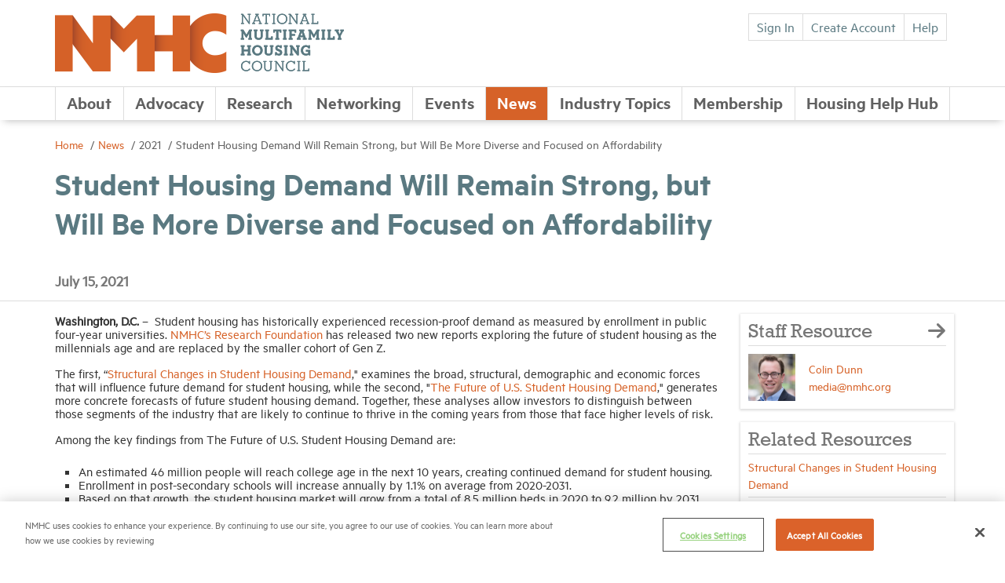

--- FILE ---
content_type: text/html; charset=utf-8
request_url: https://www.nmhc.org/news/press-release/2021/student-housing-demand-will-remain-strong-but-will-be-more-diverse-and-focused-on-affordability/
body_size: 11721
content:

<!doctype html>
<html>
<head>


    <link rel="dns-prefetch" href="//fonts.googleapis.com">
    <link rel="dns-prefetch" href="//cdnjs.cloudflare.com">
    <meta charset="utf-8">
    <meta name="viewport" content="width=device-width, initial-scale=1, minimum-scale=1.0, maximum-scale=1.0, user-scalable=no, shrink-to-fit=no">
    <title>
NMHC | Student Housing Demand Will Remain Strong, but Will Be More Diverse and Focused on Affordability    </title>
        <meta name="Title" content="Student Housing Demand Will Remain Strong, but Will Be More Diverse and Focused on Affordability" />
        <meta name="description" content="" />
            <meta name="Keywords" />
        <meta property="og:title" content="Student Housing Demand Will Remain Strong, but Will Be More Diverse and Focused on Affordability" />
        <meta property="og:description" content="" />
        <meta property="og:url" content="https://www.nmhc.org/news/press-release/2021/student-housing-demand-will-remain-strong-but-will-be-more-diverse-and-focused-on-affordability/" />
        <meta property="og:image" content="https://www.nmhc.org/globalassets/news/icon_nmhc_logo.png" />
        <meta property=”og:type” content=”website” />

    <link rel="icon" type="image/x-icon" sizes="16x16" href="/static/images/favicon/favicon.ico">
    <link href="https://cdnjs.cloudflare.com/ajax/libs/twitter-bootstrap/3.3.7/css/bootstrap.min.css" rel="stylesheet" crossorigin="anonymous">
    <link href="https://cdnjs.cloudflare.com/ajax/libs/font-awesome/4.7.0/css/font-awesome.min.css" rel="stylesheet" crossorigin="anonymous">
    <link rel="stylesheet" href="/static/style/style.css">
    <link rel="stylesheet" href="/static/style/video-styles.css">
    <script src="/static/js/vendor/modernizr-3.3.1.min.js"></script>
    <link rel="icon" sizes="32x32" href="/static/images/favicon/favicon.ico">
    <meta name="msapplication-TileColor" content="#ffffff">
    <meta name="theme-color" content="#ffffff">

<!-- OneTrust Cookies Consent Notice start for www.nmhc.org -->
<script src="https://cdn.cookielaw.org/scripttemplates/otSDKStub.js" type="text/javascript" charset="UTF-8" data-domain-script="52893dde-888d-4c41-bd28-1686ee1404c4"></script>
<script type="text/javascript">
function OptanonWrapper() { }
</script>
<!-- OneTrust Cookies Consent Notice end for www.nmhc.org -->

<!-- Google Tag Manager -->
<script>(function(w,d,s,l,i){w[l]=w[l]||[];w[l].push({'gtm.start':
new Date().getTime(),event:'gtm.js'});var f=d.getElementsByTagName(s)[0],
j=d.createElement(s),dl=l!='dataLayer'?'&l='+l:'';j.async=true;j.src=
'https://www.googletagmanager.com/gtm.js?id='+i+dl;f.parentNode.insertBefore(j,f);
})(window,document,'script','dataLayer','GTM-KJPB68TJ');</script>
<!-- End Google Tag Manager -->
<!-- Google Tag Manager -->
<script>(function(w,d,s,l,i){w[l]=w[l]||[];w[l].push({'gtm.start':
new Date().getTime(),event:'gtm.js'});var f=d.getElementsByTagName(s)[0],
j=d.createElement(s),dl=l!='dataLayer'?'&l='+l:'';j.async=true;j.src=
'https://www.googletagmanager.com/gtm.js?id='+i+dl;f.parentNode.insertBefore(j,f);
})(window,document,'script','dataLayer','GTM-WWWM42');</script>
<!-- End Google Tag Manager -->

<!-- font awesome -->
<script src="https://kit.fontawesome.com/75739cbe6f.js" crossorigin="anonymous"></script>

<!-- End fontawesome -->
<!-- Start of HubSpot Embed Code -->
<script type="text/javascript" id="hs-script-loader" async defer src="//js.hs-scripts.com/45959152.js?businessUnitId=2827571"></script>
<!-- End of HubSpot Embed Code -->


    <link href="https://www.nmhc.org/news/press-release/2021/student-housing-demand-will-remain-strong-but-will-be-more-diverse-and-focused-on-affordability/" rel="canonical" />
    
</head>
<body>
    
    
<!-- Google Tag Manager (noscript) -->
<noscript>
<iframe src="https://www.googletagmanager.com/ns.html?id=GTM-WWWM42" height="0" width="0" style="display:none;visibility:hidden" />
</noscript>
<!-- End Google Tag Manager (noscript) -->
    <main class="main-content">
        <a href="#content" class="skip">Skip to content</a>



<header class="header">
  <div class="container">
    <div class="flexbox__row row">
      <div class="header__logo">

        <a href="/"
           class="header__logo-link">
          <img src="/globalassets/header--footer/header__logo.png" class="header__logo-image">
          <div class="header__logo-text">
            <img src="/globalassets/header--footer/header__logo-text.png"
                 class="text-default">
            <img src="/globalassets/header--footer/header__logo-text--hover.png"
                 class="text-hover">
          </div>
        </a>
      </div>

        <div class="header__utility">
          <div class="utility-controls">



              <a href="/login?ReturnUrl=/news/press-release/2021/student-housing-demand-will-remain-strong-but-will-be-more-diverse-and-focused-on-affordability/" class="btn btn-default">
                Sign In
              </a>
              <a href="/create-account" class="btn btn-default">
                Create Account
              </a>


              <a href="/about/help/" class="btn btn-default"
                 target="_self">
                Help
              </a>
          </div>
          <div class="utility-search">
            <form action="/search/" method="get" class="utility-search__form">
              <input name="q" type="text" class="utility-search__input">
              <button class="utility-search__submit">
                <i class="icon icon-search"></i>
              </button>
            </form>
          </div>
        </div>
    </div>
  </div>
  <a href="" class="primary-nav__trigger">
    <span class="trigger__icon">
      <span></span>
      <span></span>
      <span></span>
    </span>
  </a>


<div class="primary-nav">
    <div class="container">
        <div class="flexbox__row row">
            <ul class="primary-nav__list">
                            <li class="primary-nav__item ">
                <a href="/about/" class="primary-nav--children" id="primary__link_0">
                   About
                </a>

    <ul id="interior__links_0" class="interior__links">

<li>
                <a href="/about/staff/" target="">
                    Staff
                </a>
            </li>
<li>
                <a href="/about/officers/" target="">
                    Officers
                </a>
            </li>
<li>
                <a href="/about/staff/sharon-wilson-geno/" target="">
                    Meet NMHC President Sharon Wilson G&#233;no
                </a>
            </li>
<li>
                <a href="/about/foundations-for-rental-housing/" target="_blank">
                    Foundations for Rental Housing
                </a>
            </li>
<li>
                <a href="/about/nmhc-values-and-expectations/" target="">
                    NMHC Values and Expectations
                </a>
            </li>
<li>
                <a href="/about/careers-in-multifamily/" target="">
                    Careers in Multifamily
                </a>
            </li>
<li>
                <a href="/about/diversity-equity-and-inclusion/" target="">
                    Diversity, Equity and Inclusion (DEI) Commitment
                </a>
            </li>
<li>
                <a href="/about/nmhc-impact-report/" target="">
                    2024 Impact Report
                </a>
            </li>
<li>
                <a href="/about/work-at-nmhc/" target="">
                    Work at NMHC
                </a>
            </li>
<li>
                <a href="/about/nmhc-antitrust-compliance-policy/" target="">
                    NMHC Antitrust Compliance Policy
                </a>
            </li>
<li>
                <a href="/about/contact/" target="">
                    Contact
                </a>
            </li>
    </ul>
            </li>
            <li class="primary-nav__item ">
                <a href="/advocacy/" class="primary-nav--children" id="primary__link_0">
                   Advocacy
                </a>

    <ul id="interior__links_0" class="interior__links">

<li>
                <a href="/advocacy/nmhc-primary-policy-priorities-and-goals/" target="">
                    Primary Policy Priorities and Goals
                </a>
            </li>
<li>
                <a href="/advocacy/nmhc-pac/" target="">
                    NMHC PAC
                </a>
            </li>
<li>
                <a href="/about/nmhc-impact-report/" target="_blank">
                    Advocacy Accomplishments
                </a>
            </li>
    </ul>
            </li>
            <li class="primary-nav__item ">
                <a href="/research-insight/" class="primary-nav--children" id="primary__link_0">
                   Research
                </a>

    <ul id="interior__links_0" class="interior__links">

<li>
                <a href="/research-insight/quick-facts-figures/" target="">
                    Quick Facts
                </a>
            </li>
<li>
                <a href="/research-insight/market-conditions/" target="">
                    Market Conditions
                </a>
            </li>
<li>
                <a href="/research-insight/research-notes/" target="">
                    Research Notes
                </a>
            </li>
<li>
                <a href="/research-insight/research-report/" target="">
                    Research Reports
                </a>
            </li>
<li>
                <a href="/research-insight/the-nmhc-50/" target="">
                    NMHC 50
                </a>
            </li>
<li>
                <a href="/research-insight/industry-benchmarks/" target="">
                    Industry Benchmarks
                </a>
            </li>
<li>
                <a href="/research-insight/nmhc-construction-survey/" target="">
                    Quarterly Survey of Apartment Construction &amp; Development Activity
                </a>
            </li>
<li>
                <a href="/research-insight/douglas-m-bibby-nmhc-research-foundation/" target="">
                    Douglas M. Bibby NMHC Research Foundation
                </a>
            </li>
<li>
                <a href="/research-insight/" target="">
                    All Research
                </a>
            </li>
    </ul>
            </li>
            <li class="primary-nav__item ">
                <a href="/networking-opportunities/" class="primary-nav--children" id="primary__link_0">
                   Networking
                </a>

    <ul id="interior__links_0" class="interior__links">

<li>
                <a href="/networking-opportunities/committees/" target="">
                    Committees
                </a>
            </li>
<li>
                <a href="/networking-opportunities/peer-to-peer-networking-groups/" target="">
                    Peer-to-Peer Networking Groups
                </a>
            </li>
<li>
                <a href="/networking-opportunities/emerging-leaders/" target="">
                    Emerging Leaders
                </a>
            </li>
<li>
                <a href="/membership/member-directory/" target="">
                    Member Directory
                </a>
            </li>
<li>
                <a href="http://nmhc.selectleaders.com/" target="_blank">
                    NMHC Career Center
                </a>
            </li>
<li>
                <a href="/networking-opportunities/sponsors-and-sponsorship-opportunities/" target="">
                    Sponsors
                </a>
            </li>
<li>
                <a href="/networking-opportunities/committees/supplier-partner-alliance-committee/" target="">
                    Suppliers
                </a>
            </li>
    </ul>
            </li>
            <li class="primary-nav__item ">
                <a href="/meetings/" class="primary-nav--children" id="primary__link_0">
                   Events
                </a>

    <ul id="interior__links_0" class="interior__links">

<li>
                <a href="/meetings/calendar/upcoming-meetings/" target="">
                    Upcoming Events
                </a>
            </li>
<li>
                <a href="/meetings/webinars/" target="">
                    Webinars
                </a>
            </li>
<li>
                <a href="/meetings/archived-events/" target="">
                    Meeting Archive
                </a>
            </li>
<li>
                <a href="https://rettc.org/membership/events/exhibit-at-optech" target="">
                    Exhibit
                </a>
            </li>
<li>
                <a href="/meetings/Sponsor-NMHC/" target="">
                    Sponsorship Opportunities
                </a>
            </li>
<li>
                <a href="/meetings/calendar/upcoming-meetings/" target="">
                    All Meetings
                </a>
            </li>
    </ul>
            </li>
            <li class="primary-nav__item active">
                <a href="/news/" class="primary-nav--children" id="primary__link_0">
                   News
                </a>

    <ul id="interior__links_0" class="interior__links">

<li>
                <a href="/news/media-resources/" target="">
                    Media Resources
                </a>
            </li>
<li>
                <a href="/news/newsletters/" target="">
                    Newsletters
                </a>
            </li>
<li>
                <a href="/news/newsroom/" target="">
                    Newsroom
                </a>
            </li>
<li>
                <a href="/news/code-53-the-apartment-podcast-presented-by-nmhc/" target="">
                    Code 53 Podcast
                </a>
            </li>
<li>
                <a href="/news/research-corner/" target="">
                    Research Corner
                </a>
            </li>
<li>
                <a href="/news/one-nation-underhoused/" target="">
                    One Nation, Underhoused
                </a>
            </li>
    </ul>
            </li>
            <li class="primary-nav__item ">
                <a href="/industry-topics/" class="primary-nav--children" id="primary__link_0">
                   Industry Topics
                </a>

    <ul id="interior__links_0" class="interior__links">

<li>
                <a href="/industry-topics/industry-topic-updates/" target="">
                    Industry Topic Updates
                </a>
            </li>
<li>
                <a href="/industry-topics/affordable-housing/" target="">
                    Housing Affordability
                </a>
            </li>
<li>
                <a href="/industry-topics/development-and-design/" target="">
                    Development and Design
                </a>
            </li>
<li>
                <a href="/industry-topics/insurance-legal-and-risk-mitigation/" target="">
                    Insurance, Legal and Risk Mitigation
                </a>
            </li>
<li>
                <a href="/industry-topics/student-housing/" target="">
                    Student Housing
                </a>
            </li>
<li>
                <a href="/industry-topics/tax-and-accounting/" target="">
                    Tax and Accounting
                </a>
            </li>
<li>
                <a href="/industry-topics/Technology-and-Telecommunications/" target="">
                    Technology and Telecommunications
                </a>
            </li>
<li>
                <a href="/industry-topics/" target="">
                    All Industry Topics
                </a>
            </li>
    </ul>
            </li>
            <li class="primary-nav__item ">
                <a href="/membership/" class="primary-nav--children" id="primary__link_0">
                   Membership
                </a>

    <ul id="interior__links_0" class="interior__links">

<li>
                <a href="/membership/membership-benefits/" target="">
                    Membership Benefits
                </a>
            </li>
<li>
                <a href="/membership/membership-levels/" target="">
                    Membership Levels
                </a>
            </li>
<li>
                <a href="/membership/membership-faqs/" target="">
                    Membership FAQs
                </a>
            </li>
<li>
                <a href="/membership/membership-development-program/" target="">
                    NMHC Membership Development Program
                </a>
            </li>
<li>
                <a href="/membership/membership-pages/Membership-Application/" target="">
                    Membership Application
                </a>
            </li>
<li>
                <a href="/membership/member-directory/" target="">
                    Member Directory
                </a>
            </li>
    </ul>
            </li>
            <li class="primary-nav__item ">
                <a href="/housing-help-hub/" class="primary-nav--children" id="primary__link_0">
                   Housing Help Hub
                </a>

    <ul id="interior__links_0" class="interior__links">

<li>
                <a href="/housing-help-hub/resources-for-renters/" target="">
                    Resources for Renters
                </a>
            </li>
<li>
                <a href="/housing-help-hub/housing-resources/" target="">
                    Housing Provider Resources
                </a>
            </li>
    </ul>
            </li>

            </ul>
        </div>
    </div>
</div>



</header>

        <div id="app">

            


<div class="page__header noShadow">
	<div class="container">


<ul class="page__header-breadcrumbs">
        <li>
            <a href="/">
              Home
            </a>
        </li>
        <li>
            <a href="/news/">
              News
            </a>
        </li>
        <li>
2021        </li>
      <li>Student Housing Demand Will Remain Strong, but Will Be More Diverse and Focused on Affordability</li>

</ul>


		
		<h2 class="page__header--title">
			Student Housing Demand Will Remain Strong, but Will Be More Diverse and Focused on Affordability
		</h2>
			<h4 class="page__header--date">
				July 15, 2021
			</h4>


	</div><!--end container-->
</div><!--end page header-->

<div class="page__body">
	<article class="article__row" id="content">
		<div class="container">
			<div class="row">
        <div class="col-md-9 content-detail">
          <div class="content-detail__image" >

          </div><!--end content-detail__image-->

          <p><strong>Washington, D.C. </strong>–&nbsp; Student housing has historically experienced recession-proof demand as measured by enrollment in public four-year universities. <a href="/research-insight/douglas-m-bibby-nmhc-research-foundation/">NMHC’s Research Foundation</a> has released two new reports exploring the future of student housing as the millennials age and are replaced by the smaller cohort of Gen Z.</p>
<p>The first, “<a href="/research-insight/research-report/student-housing/structural-changes-in-student-housing-demand/" target="_blank">Structural Changes in Student Housing Demand</a>," examines the broad, structural, demographic and economic forces that will influence future demand for student housing, while the second, "<a href="/research-insight/research-report/student-housing/the-future-of-student-housing-demand/" target="_blank">The Future of U.S. Student Housing Demand</a>," generates more concrete forecasts of future student housing demand. Together, these analyses allow investors to distinguish between those segments of the industry that are likely to continue to thrive in the coming years from those that face higher levels of risk.</p>
<p>Among the key findings from The Future of U.S. Student Housing Demand are:</p>
<ul class="list__bullet-square">
<li class="xmsonormal">An estimated 46 million people will reach college age in the next 10 years, creating continued demand for student housing.</li>
<li class="xmsonormal">Enrollment in post-secondary schools will increase annually by 1.1% on average from 2020-2031.</li>
<li class="xmsonormal">Based on that growth, the student housing market will grow from a total of 8.5 million beds in 2020 to 9.2 million by 2031.</li>
<li class="xmsonormal">Type of school matters. Most of that growth will take place at public four-year universities (448,000 new beds projected). At private four-year universities, however, demand for beds will primarily come from graduate programs (96,000 new beds projected). Student housing demand at public two-year universities is projected to grow by 79,000 beds).</li>
<li class="xmsonormal">Geography matters. The college-aged population is geographically concentrated. Future student housing demand is expected to remain concentrated geographically since 22% of 5 - to 19-year-olds live in two states—California and Texas.&nbsp;&nbsp;</li>
<li class="xmsonormal">Diversity matters. The student population will also be more diverse—Hispanic students will account for two-thirds of enrollment growth. Asian students will account for 10% of such growth.</li>
<li class="xmsonormal">Affordability will continue to be important because growth segments of student demographics are from lower-income segments, but also because recession-related reductions in government funding to universities will put pressure on tuition rates, putting pressure on student budgets for housing.</li>
<li class="xmsonormal">Distance education will not replace traditional public four-year programs but may help expand educational opportunities to a broader segment of the population and may offer students an opportunity to accumulate credits at a lower cost.</li>
</ul>
<p>“Taken together, these papers make it clear that university enrollment will be uneven,” said Mark Obrinsky, NMHC Chief Economist. “This may benefit sophisticated student housing investors who can analyze university business models and market demographics as growth of the college-aged population slows. Importantly, this research identifies the characteristics of high-growth universities to help inform investment decisions.”</p>
<p>“There are other reasons to be bullish about institutional student housing operators,” said Obrinsky. “COVID-19 highlighted the need for healthier buildings, which larger institutional owners may be better positioned to provide. The better bed-bath parity in institutional student housing is already in demand as universities de-densify on-campus housing. Finally, universities suffering from reduced revenues due to the 2020 recession may pursue more public-private housing programs.”</p>
<p>Both papers were authored by Paige Mueller and Jeff Havsy of Eigen 10 Advisors, LLC. The firm provides commercial real estate consulting services in the areas of market and investment analyses, capital formation, investor communications, asset and partner due diligence, portfolio strategy and data analytics.&nbsp;</p>
<p>View all the research from NMHC's Student Housing Research Fund&nbsp;<a href="/research-insight/douglas-m-bibby-nmhc-research-foundation/nmhc-student-housing-research-fund/" target="_blank">here</a></p>
<hr />
<p><em>Based in Washington, D.C., the National Multifamily Housing Council (NMHC) is the leadership of the apartment industry. We bring together the prominent owners, managers and developers who help create thriving communities by providing apartment homes for 40 million Americans, contributing $3.4 trillion annually to the economy. NMHC provides a forum for insight, advocacy and action that enables both members and the communities they help build to thrive. For more information, contact NMHC at 202/974-2300, e-mail the Council at <a href="mailto:info@nmhc.org">info@nmhc.org</a>.</em></p>



          <hr />



        </div><!--end col-md-9-->



				<div class="col-md-3 content-aside">

					
    <div class="card-block">
        <header class="card-block__header">
            <h2>
                Staff Resource
                <i class="icon icon-arrow-right"></i>
            </h2>
        </header>
            <div class="card-block__body">
                <div class="user-item">
                    <div class="user-item__image">
                        <img src="[data-uri]"
                                data-src="/globalassets/about/staff/colin_dunn_250.jpg" class="b-lazy">
                    </div>
                    <div class="user-item__info">
                        <a href="https://www.nmhc.org/about/staff/colin-dunn/">Colin Dunn</a>
                        <a href="mailto:media@nmhc.org">media@nmhc.org</a>
                    </div>
                </div>
            </div>
    </div>


					




                  

					



                <div class="card-block">
                    <div class="card-block__header">
                        <h2>Related Resources</h2>
                    </div>
                    <div class="card-block__body">
                        <ul class="article-list">
                                    <li class="article-list__item">
                                        <a href="/research-insight/research-report/student-housing/structural-changes-in-student-housing-demand/">
                                            Structural Changes in Student Housing Demand
                                        </a>
                                    </li>
                                    <li class="article-list__item">
                                        <a href="/research-insight/research-report/student-housing/the-future-of-student-housing-demand/">
                                            The Future of Student Housing Demand
                                        </a>
                                    </li>
                                    <li class="article-list__item">
                                        <a href="/research-insight/douglas-m-bibby-nmhc-research-foundation/nmhc-student-housing-research-fund/">
                                            NMHC Student Housing Research Fund
                                        </a>
                                    </li>
                                    <li class="article-list__item">
                                        <a href="/research-insight/douglas-m-bibby-nmhc-research-foundation/">
                                            Douglas M. Bibby NMHC Research Foundation
                                        </a>
                                    </li>
                        </ul>
                    </div>
                </div>
                           




					



				</div>
			</div><!--end row-->
		</div><!--end container-->
	</article>
</div><!--end page__body-->

        </div>



<footer class="footer">
    <div class="footer__top">
        <div class="container">
            <div class="footer__logo">


                <a href="/">
                    <img src="/globalassets/header--footer/logo-gray.png" alt="Small grey NMHC logo" class="footer__logo-image">
                </a>
            </div>
            <div class="footer__text">
                <h3 class="footer__text-title">
                    APARTMENT LEADERSHIP RESIDES HERE
                </h3>
            </div>
        </div>
    </div>

    <div class="container footer__utility">
        <div class="row">
            <div class="col-md-3">
                <div class="footer__utility-contacts">
<p>National Multifamily Housing Council 1775 Eye St., N.W., Suite 1100 Washington, D.C. 20006</p>
<p>(202) 974-2300</p>
<p>(202) 775-0112 <span class="gray">fax</span></p>
<p><span class="small">© 2026 National Multifamily Housing Council</span></p>                </div>
            </div>
            <div class="col-md-9 col-md-offset-0">
                <div class="footer__utility-nav">
                    <div class="row">
                                <div class="col-sm-4">
                                    <ul class="utility-nav__list">
                                                <li class="utility-nav__item">
                                                    <a href="http://nmhc.selectleaders.com/" target="_blank">
                                                        Career Center
                                                    </a>
                                                </li>
                                                <li class="utility-nav__item">
                                                    <a href="/about/terms-conditions/" target="_blank">
                                                        Terms &amp; Conditions
                                                    </a>
                                                </li>
                                                <li class="utility-nav__item">
                                                    <a href="/communications/engagement-preferences/" target="_self">
                                                        Email Preferences
                                                    </a>
                                                </li>
                                                <li class="utility-nav__item">
                                                    <a href="/about/privacy-policy/" target="_self">
                                                        Privacy Policy
                                                    </a>
                                                </li>
                                                <li class="utility-nav__item">
                                                    <a href="/about/nmhc-antitrust-compliance-policy/">
                                                        NMHC Antitrust Compliance Policy
                                                    </a>
                                                </li>
                                    </ul>
                                </div>
                                <div class="col-sm-3">
                                    <ul class="utility-nav__list">
                                                <li class="utility-nav__item">
                                                    <a href="/about/contact/" target="_blank">
                                                        Contact Us
                                                    </a>
                                                </li>
                                                <li class="utility-nav__item">
                                                    <a href="/membership/" target="_self">
                                                        Join NMHC
                                                    </a>
                                                </li>
                                                <li class="utility-nav__item">
                                                    <a href="https://members.nmhc.org/Members/Store/Bookstore.aspx" target="_self">
                                                        Bookstore
                                                    </a>
                                                </li>
                                                <li class="utility-nav__item">
                                                    <a href="/about/nmhc-values-and-expectations/">
                                                        NMHC Values and Expectations
                                                    </a>
                                                </li>
                                    </ul>
                                </div>

                        <div class="col-sm-3">
                            <ul class="utility-nav__social">
                                <li class="title">
                                    Connect with us on:
                                </li>
                                        <li class="utility-nav__item">
                                            <a href="https://x.com/ApartmentWire"
                                               target="_blank">
                                                <i class="icon icon-twitter"></i>X
                                            </a>
                                        </li>
                                        <li class="utility-nav__item">
                                            <a href="http://www.linkedin.com/company/national-multi-housing-council"
                                               target="_blank">
                                                <i class="icon icon-linkedin"></i>LinkedIn
                                            </a>
                                        </li>
                            </ul>
                        </div>
                        <div class="col-sm-2">
                            <a href="https://www.greatplacetowork.com/certified-company/7010240" title="Rating and Review" target="_blank">
                                <img style="height:150px;width:auto;margin-top: 9px;" src="/Static/images/National_Multifamily_Housing_Council_US_English_2025_Certification_Badge.png" alt="Review" height="150">
                            </a>
                        </div>
                    </div>



                </div>
            </div>
        </div>
    </div>
</footer>


    </main>




<aside class="mobile-sidebar">
    <ul>

        <li class="sidebar__item logo">
          <a href="/">
            <img src="/globalassets/header--footer/logo-gray.png" alt=""
                 class="logo-image">
          </a>
        </li>
        
        <li class="sidebar__item login">
            <a href="/login?ReturnUrl=/news/press-release/2021/student-housing-demand-will-remain-strong-but-will-be-more-diverse-and-focused-on-affordability/" class="btn btn-default">
              Sign In
            </a>
            <a href="/create-account" class="btn btn-default">
              Create Account
            </a>
        </li>

                    <li class="sidebar__item">
                <a href="/about/">
                    About

                        <i class="icon icon-toggle"></i>
                </a>

                    <i class="icon icon-toggle"></i>
    <ul class="interior__links">

            <li>
                <a href="/about/staff/" target="_self">
                    Staff
                </a>
            </li>
            <li>
                <a href="/about/officers/" target="_self">
                    Officers
                </a>
            </li>
            <li>
                <a href="/about/staff/sharon-wilson-geno/" target="_self">
                    Meet NMHC President Sharon Wilson Géno
                </a>
            </li>
            <li>
                <a href="/about/foundations-for-rental-housing/" target="_self">
                    Foundations for Rental Housing
                </a>
            </li>
            <li>
                <a href="/about/nmhc-values-and-expectations/" target="_self">
                    NMHC Values and Expectations
                </a>
            </li>
            <li>
                <a href="/about/careers-in-multifamily/" target="_self">
                    Careers in Multifamily
                </a>
            </li>
            <li>
                <a href="/about/diversity-equity-and-inclusion/" target="_self">
                    Diversity, Equity and Inclusion (DEI) Commitment
                </a>
            </li>
            <li>
                <a href="/about/nmhc-impact-report/" target="_self">
                    2024 Impact Report
                </a>
            </li>
            <li>
                <a href="/about/work-at-nmhc/" target="_self">
                    Work at NMHC
                </a>
            </li>
            <li>
                <a href="/about/nmhc-antitrust-compliance-policy/" target="_self">
                    NMHC Antitrust Compliance Policy
                </a>
            </li>
            <li>
                <a href="/about/contact/" target="_self">
                    Contact
                </a>
            </li>
    </ul>
            </li>
            <li class="sidebar__item">
                <a href="/advocacy/">
                    Advocacy

                        <i class="icon icon-toggle"></i>
                </a>

                    <i class="icon icon-toggle"></i>
    <ul class="interior__links">

            <li>
                <a href="/advocacy/nmhc-primary-policy-priorities-and-goals/" target="_self">
                    Primary Policy Priorities and Goals
                </a>
            </li>
            <li>
                <a href="/advocacy/nmhc-pac/" target="_self">
                    NMHC PAC
                </a>
            </li>
            <li>
                <a href="/about/nmhc-impact-report/" target="_self">
                    Advocacy Accomplishments
                </a>
            </li>
    </ul>
            </li>
            <li class="sidebar__item">
                <a href="/research-insight/">
                    Research

                        <i class="icon icon-toggle"></i>
                </a>

                    <i class="icon icon-toggle"></i>
    <ul class="interior__links">

            <li>
                <a href="/research-insight/quick-facts-figures/" target="_self">
                    Quick Facts
                </a>
            </li>
            <li>
                <a href="/research-insight/market-conditions/" target="_self">
                    Market Conditions
                </a>
            </li>
            <li>
                <a href="/research-insight/research-notes/" target="_self">
                    Research Notes
                </a>
            </li>
            <li>
                <a href="/research-insight/research-report/" target="_self">
                    Research Reports
                </a>
            </li>
            <li>
                <a href="/research-insight/the-nmhc-50/" target="_self">
                    NMHC 50
                </a>
            </li>
            <li>
                <a href="/research-insight/industry-benchmarks/" target="_self">
                    Industry Benchmarks
                </a>
            </li>
            <li>
                <a href="/research-insight/nmhc-construction-survey/" target="_self">
                    Quarterly Survey of Apartment Construction & Development Activity
                </a>
            </li>
            <li>
                <a href="/research-insight/douglas-m-bibby-nmhc-research-foundation/" target="_self">
                    Douglas M. Bibby NMHC Research Foundation
                </a>
            </li>
            <li>
                <a href="/research-insight/" target="_self">
                    All Research
                </a>
            </li>
    </ul>
            </li>
            <li class="sidebar__item">
                <a href="/networking-opportunities/">
                    Networking

                        <i class="icon icon-toggle"></i>
                </a>

                    <i class="icon icon-toggle"></i>
    <ul class="interior__links">

            <li>
                <a href="/networking-opportunities/committees/" target="_self">
                    Committees
                </a>
            </li>
            <li>
                <a href="/networking-opportunities/peer-to-peer-networking-groups/" target="_self">
                    Peer-to-Peer Networking Groups
                </a>
            </li>
            <li>
                <a href="/networking-opportunities/emerging-leaders/" target="_self">
                    Emerging Leaders
                </a>
            </li>
            <li>
                <a href="/membership/member-directory/" target="_self">
                    Member Directory
                </a>
            </li>
            <li>
                <a href="http://nmhc.selectleaders.com/" target="_self">
                    NMHC Career Center
                </a>
            </li>
            <li>
                <a href="/networking-opportunities/sponsors-and-sponsorship-opportunities/" target="_self">
                    Sponsors
                </a>
            </li>
            <li>
                <a href="/networking-opportunities/committees/supplier-partner-alliance-committee/" target="_self">
                    Suppliers
                </a>
            </li>
    </ul>
            </li>
            <li class="sidebar__item">
                <a href="/meetings/">
                    Events

                        <i class="icon icon-toggle"></i>
                </a>

                    <i class="icon icon-toggle"></i>
    <ul class="interior__links">

            <li>
                <a href="/meetings/calendar/upcoming-meetings/" target="_self">
                    Upcoming Events
                </a>
            </li>
            <li>
                <a href="/meetings/webinars/" target="_self">
                    Webinars
                </a>
            </li>
            <li>
                <a href="/meetings/archived-events/" target="_self">
                    Meeting Archive
                </a>
            </li>
            <li>
                <a href="https://rettc.org/membership/events/exhibit-at-optech" target="_self">
                    Exhibit
                </a>
            </li>
            <li>
                <a href="/meetings/Sponsor-NMHC/" target="_self">
                    Sponsorship Opportunities
                </a>
            </li>
            <li>
                <a href="/meetings/calendar/upcoming-meetings/" target="_self">
                    All Meetings
                </a>
            </li>
    </ul>
            </li>
            <li class="sidebar__item">
                <a href="/news/">
                    News

                        <i class="icon icon-toggle"></i>
                </a>

                    <i class="icon icon-toggle"></i>
    <ul class="interior__links">

            <li>
                <a href="/news/media-resources/" target="_self">
                    Media Resources
                </a>
            </li>
            <li>
                <a href="/news/newsletters/" target="_self">
                    Newsletters
                </a>
            </li>
            <li>
                <a href="/news/newsroom/" target="_self">
                    Newsroom
                </a>
            </li>
            <li>
                <a href="/news/code-53-the-apartment-podcast-presented-by-nmhc/" target="_self">
                    Code 53 Podcast
                </a>
            </li>
            <li>
                <a href="/news/research-corner/" target="_self">
                    Research Corner
                </a>
            </li>
            <li>
                <a href="/news/one-nation-underhoused/" target="_self">
                    One Nation, Underhoused
                </a>
            </li>
    </ul>
            </li>
            <li class="sidebar__item">
                <a href="/industry-topics/">
                    Industry Topics

                        <i class="icon icon-toggle"></i>
                </a>

                    <i class="icon icon-toggle"></i>
    <ul class="interior__links">

            <li>
                <a href="/industry-topics/industry-topic-updates/" target="_self">
                    Industry Topic Updates
                </a>
            </li>
            <li>
                <a href="/industry-topics/affordable-housing/" target="_self">
                    Housing Affordability
                </a>
            </li>
            <li>
                <a href="/industry-topics/development-and-design/" target="_self">
                    Development and Design
                </a>
            </li>
            <li>
                <a href="/industry-topics/insurance-legal-and-risk-mitigation/" target="_self">
                    Insurance, Legal and Risk Mitigation
                </a>
            </li>
            <li>
                <a href="/industry-topics/student-housing/" target="_self">
                    Student Housing
                </a>
            </li>
            <li>
                <a href="/industry-topics/tax-and-accounting/" target="_self">
                    Tax and Accounting
                </a>
            </li>
            <li>
                <a href="/industry-topics/Technology-and-Telecommunications/" target="_self">
                    Technology and Telecommunications
                </a>
            </li>
            <li>
                <a href="/industry-topics/" target="_self">
                    All Industry Topics
                </a>
            </li>
    </ul>
            </li>
            <li class="sidebar__item">
                <a href="/membership/">
                    Membership

                        <i class="icon icon-toggle"></i>
                </a>

                    <i class="icon icon-toggle"></i>
    <ul class="interior__links">

            <li>
                <a href="/membership/membership-benefits/" target="_self">
                    Membership Benefits
                </a>
            </li>
            <li>
                <a href="/membership/membership-levels/" target="_self">
                    Membership Levels
                </a>
            </li>
            <li>
                <a href="/membership/membership-faqs/" target="_self">
                    Membership FAQs
                </a>
            </li>
            <li>
                <a href="/membership/membership-development-program/" target="_self">
                    NMHC Membership Development Program
                </a>
            </li>
            <li>
                <a href="/membership/membership-pages/Membership-Application/" target="_self">
                    Membership Application
                </a>
            </li>
            <li>
                <a href="/membership/member-directory/" target="_self">
                    Member Directory
                </a>
            </li>
    </ul>
            </li>
            <li class="sidebar__item">
                <a href="/housing-help-hub/">
                    Housing Help Hub

                        <i class="icon icon-toggle"></i>
                </a>

                    <i class="icon icon-toggle"></i>
    <ul class="interior__links">

            <li>
                <a href="/housing-help-hub/resources-for-renters/" target="_self">
                    Resources for Renters
                </a>
            </li>
            <li>
                <a href="/housing-help-hub/housing-resources/" target="_self">
                    Housing Provider Resources
                </a>
            </li>
    </ul>
            </li>


		<li class="sidebar__item search">
				<form action="/search/" method="get">
					<label>
						<i class="icon icon-search"></i>
						<input type="text" name="">
					</label>
				</form>
		</li>

        <li class="sidebar__item utility">
            <ul class="utility__list">

                        <li>
                            <a href="/about/help/"
                               target="_self">
                                Help
                            </a>
                        </li>

                

            </ul>
        </li>
    </ul>
</aside>





            <script src="https://cdnjs.cloudflare.com/ajax/libs/jquery/2.2.2/jquery.min.js"></script>

    <script src="https://cdnjs.cloudflare.com/ajax/libs/blazy/1.5.2/blazy.min.js"></script>
    <script src="https://cdnjs.cloudflare.com/ajax/libs/bxslider/4.2.5/jquery.bxslider.min.js"></script>
    <!--<script src="https://cdnjs.cloudflare.com/ajax/libs/jquery.isotope/1.5.25/jquery.isotope.min.js"></script>-->
    <script src="https://cdnjs.cloudflare.com/ajax/libs/jquery.isotope/3.0.2/isotope.pkgd.min.js"></script>
    <!--<script src="./js/vendor/fit-columns.js"></script>-->
    <script src="/static/js/vendor/jquery.zaccordion.min.js"></script>
    <script src="https://cdnjs.cloudflare.com/ajax/libs/vue/2.2.6/vue.min.js"></script>
    <script src="/Static/js/vendor/vue-infinite-loading.js"></script>
    <script src="/static/js/app.js"></script>
    <script src="/static/js/jquery-modal-video.min.js"></script>	
    <script src="/static/js/modal-video.js"></script>

    <script type="text/javascript">
        $(document).ready(function () {
            var isIframe = getUrlVars()["iframe"];
            if (isIframe != undefined) {
                if (isIframe === "true") {
                    var Url = window.location.href.split('?')[0];
                    top.window.location.href = Url;
                }
            }
        });

        function getUrlVars() {
            var vars = [], hash;
            var hashes = window.location.href.slice(window.location.href.indexOf('?') + 1).split('&');
            for (var i = 0; i < hashes.length; i++) {
                hash = hashes[i].split('=');
                vars.push(hash[0]);
                vars[hash[0]] = hash[1];
            }
            return vars;
        }
    </script>
</body>
</html>


--- FILE ---
content_type: text/css
request_url: https://www.nmhc.org/static/style/video-styles.css
body_size: 681
content:
		/* Popup */
		.cta-links{display:flex; justify-content: space-around;}
		.cta-links a {position: relative; padding: 0 10px 0 0px; cursor: pointer; font-size: 14px;font-weight: bold; width: 50%; text-align: center;}
		.cta-links a:last-child {padding: 0 0px 0 10px;}
		.cta-links a:last-child:after {display: none;}
		.cta-links a:after {content:""; position: absolute; width: 1px; height: 90%; right: 0; top: 50%; bottom: 0; background: #d66228; transform: translateY(-50%);}
		@keyframes modal-video{
			from{
				opacity:0
			}
			to{
				opacity:1
			}
		}
		@keyframes modal-video-inner{
			from{
				transform:translate(0, 100px)
			}
			to{
				transform:translate(0, 0)
			}
		}
		.modal-video{
			position:fixed;
			top:0;
			left:0;
			width:100%;
			height:100%;
			background-color:rgba(0,0,0,0.5);
			z-index:1000000;
			cursor:pointer;
			opacity:1;
			animation-timing-function:ease-out;
			animation-duration:.3s;
			animation-name:modal-video;
			-webkit-transition:opacity .3s ease-out;
			-moz-transition:opacity .3s ease-out;
			-ms-transition:opacity .3s ease-out;
			-o-transition:opacity .3s ease-out;
			transition:opacity .3s ease-out
		}
		.modal-video-close{
			opacity:0
		}
		.modal-video-close .modal-video-movie-wrap{
			-webkit-transform:translate(0, 100px);
			-moz-transform:translate(0, 100px);
			-ms-transform:translate(0, 100px);
			-o-transform:translate(0, 100px);
			transform:translate(0, 100px)
		}
		.modal-video-body{
			max-width:940px;
			width:100%;
			height:100%;
			margin:0 auto;
			display:table
		}
		.modal-video-inner{
			display:table-cell;
			vertical-align:middle;
			width:100%;
			height:100%
		}
		.modal-video-movie-wrap{
			width:100%;
			height:0;
			position:relative;
			padding-bottom:56.25%;
			background-color:#333;
			animation-timing-function:ease-out;
			animation-duration:.3s;
			animation-name:modal-video-inner;
			-webkit-transform:translate(0, 0);
			-moz-transform:translate(0, 0);
			-ms-transform:translate(0, 0);
			-o-transform:translate(0, 0);
			transform:translate(0, 0);
			-webkit-transition:-webkit-transform .3s ease-out;
			-moz-transition:-moz-transform .3s ease-out;
			-ms-transition:-ms-transform .3s ease-out;
			-o-transition:-o-transform .3s ease-out;
			transition:transform .3s ease-out
		}
		.modal-video-movie-wrap iframe{
			position:absolute;
			top:0;
			left:0;
			width:100%;
			height:100%
		}
		.modal-video-close-btn{
			position:absolute;
			z-index:2;
			top:5px;
			right:-4%;
			display:inline-block;
			width:25px;
			height:25px;
			overflow:hidden;
			border:none;
			background:transparent
		}
		.modal-video-close-btn:before{
			transform:rotate(45deg)
		}
		.modal-video-close-btn:after{
			transform:rotate(-45deg)
		}
		.modal-video-close-btn:before,.modal-video-close-btn:after{
			content:'';
			position:absolute;
			height:2px;
			width:100%;
			top:50%;
			left:0;
			margin-top:-1px;
			background:#fff;
			border-radius:5px;
			margin-top:-6px
		}
		@media all and (max-width: 767px) {
			.modal-video-body {width: 90%;}
			.modal-video-close-btn {top: -8px;}
		}
	  

--- FILE ---
content_type: text/javascript
request_url: https://polo.feathr.co/v1/analytics/match/script.js?a_id=5c74409d4432026596a37c5e&pk=feathr
body_size: -596
content:
(function (w) {
    
        
    if (typeof w.feathr === 'function') {
        w.feathr('integrate', 'ttd', '696e8677859988000216390d');
    }
        
        
    if (typeof w.feathr === 'function') {
        w.feathr('match', '696e8677859988000216390d');
    }
        
    
}(window));